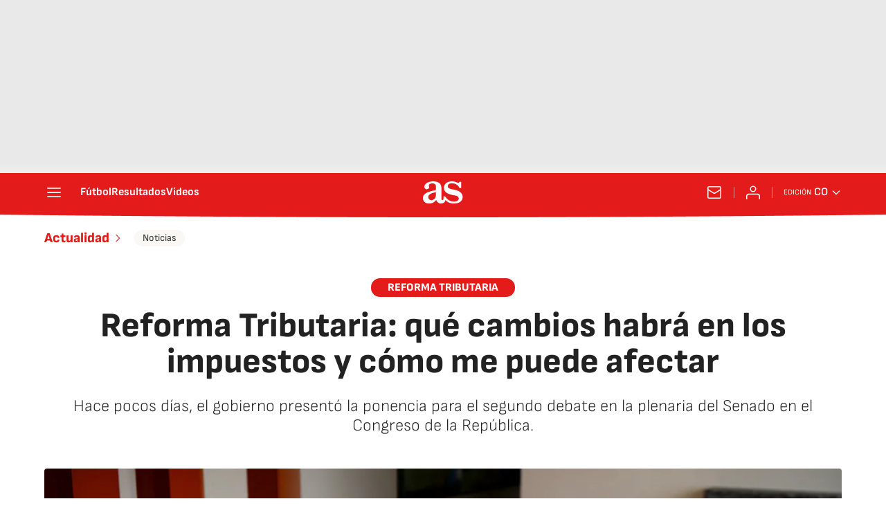

--- FILE ---
content_type: application/x-javascript;charset=utf-8
request_url: https://smetrics.as.com/id?d_visid_ver=5.4.0&d_fieldgroup=A&mcorgid=2387401053DB208C0A490D4C%40AdobeOrg&mid=03848422408934796823836821109944906687&ts=1769026484850
body_size: -40
content:
{"mid":"03848422408934796823836821109944906687"}